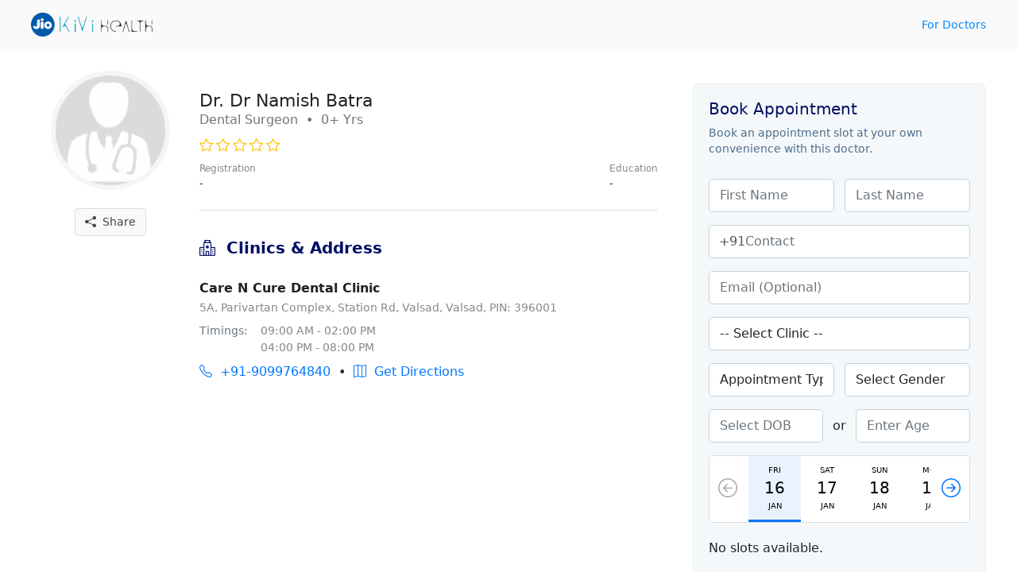

--- FILE ---
content_type: text/html; charset=UTF-8
request_url: https://kivihealth.com/iam/dr.namish.batra.21929
body_size: 13766
content:
<!DOCTYPE html>
<html>
<head>
    <meta charset="UTF-8">
    <meta name="viewport" content="width=device-width, initial-scale=1.0">
    <link href="https://cdn.kivihealth.com/bootstrap/5.1.3/css/bootstrap.min.css" rel="stylesheet">
    <link rel="stylesheet" href="https://cdn.kivihealth.com/bootstrap/icons/1.8.1/bootstrap-icons.css">

    <title>Dr. Namish Batra | Dental Surgeon</title>
    <script src="https://code.jquery.com/jquery-3.6.0.min.js" integrity="sha256-/xUj+3OJU5yExlq6GSYGSHk7tPXikynS7ogEvDej/m4=" crossorigin="anonymous"></script>
    
                        <link href="https://cdn.kivihealth.com/video.js/player/7.18.1/video-js.min.css" rel="stylesheet">
            <script src="https://cdn.kivihealth.com/video.js/player/7.18.1/video.min.js"></script>
            <script src="https://cdn.kivihealth.com/video.js/vhs/2.14.0/videojs-http-streaming.min.js"></script>
                
    <style type="text/css">
        body{
            font-size: 16px;
            cursor: default;
        }
        .row{
            margin: 0;
        }
        .flex-1{
            flex: 1;
        }
        .flex{
            display: flex;
            flex-direction: row;
            align-items: center;
        }
        .flex-start{
            display: flex;
            align-items: flex-start;
        }
        .inline-flex{
            display: inline-flex;
        }
        .justify-apart{
            justify-content: space-between;
        }
        .widemargin{
            max-width: 1240px;
            margin: auto;
            padding-left: 1.2em;
            padding-right: 1.2em;
        }
        .header{
            background: #fafafa;
            padding: 1em 0em;
            margin-bottom: 1.2em;
        }
        .link{
            text-decoration: none;
            color: #08f;
            font-size: 0.9em;
        }
        .text-xs{
            font-size: 0.8em;
            color: #888;
        }
        .text-sm{
            font-size: 0.9em;
            color: #888;
        }
        .pl-4{
            padding-left: 0.8em !important;
        }
        .ml-4{
            margin-left: 0.8em !important;
        }
        .text-link{
            text-decoration: none;
            color: #07f;
        }
        .overlay{
            position: fixed;
            top: 0;
            right: 0;
            bottom: 0;
            left: 0;
            background: #000b;
        }
        #loaderwrapper{
            display: flex;
            justify-content: center;
            align-items: center;
            z-index: 40;
            display: none;
        }
        #loaderwrapper .loaderbody{
            color: #fff;
        }
        .space-around{
            justify-content: space-around;
        }
        .position-relative{
            position: relative;
        }
        .input-group-box{
            position: relative;
        }
        .input-prefix{
            position: absolute;
            z-index: 11;
            height: 100%;
            display: flex;
            align-items: center;
            padding: 0 0.8em;
            color: #555;
        }
        .form-control.prefix{
            padding-left: 2.8em;
        }
        label{
            font-size: 0.9em;
            color: #222;
            font-weight: 500;
            margin-bottom: 2px;
        }
        .form-control{
            padding: 0.5em 0.8em;
            border-radius: 5px;
            border-color: #ddd;
        }

        button *{
            pointer-events: none;
        }

        .modal {
            background: #000a;
        }

        .disabled {
            color: #aaa !important;
        }

        .error-message {
            color: #ff0000;
            font-size: 14px;
            padding-top: 1em;
        }

        .has-error {
            border-color: #ff0000 !important;
        }

        .otp::-webkit-input-placeholder {
            text-align: center;
        }

        .otp:-moz-placeholder { /* Firefox 18- */
            text-align: center;  
        }

        .otp::-moz-placeholder {  /* Firefox 19+ */
            text-align: center;  
        }

        .otp:-ms-input-placeholder {  
            text-align: center; 
        }

        .spinner {
            width: 60px;
            height: 60px;
            display: inline-block;
            border: 3px solid #dddf00;
            border-top-color: transparent;
            border-bottom-color: transparent;
            border-radius: 50%;
            animation: spin 1s infinite;
        }

        .label-required:after {
            content:" *";
            color: red;
        }

        @keyframes spin {
            0% {
                transform: rotate(0);
            }
            50% {
                transform: rotate(180deg);
                border-top-color: #fcab41;
                border-bottom-color: #80ffdb;
                border-right-color: transparent;
                border-left-color: transparent;
            }
            100% {
                transform: rotate(360deg);
            }
        }

        input::-webkit-outer-spin-button,
        input::-webkit-inner-spin-button {
            -webkit-appearance: none;
            margin: 0;
        }

        /* Firefox */
        input[type=number] {
            -webkit-appearance: textfield;
            -moz-appearance: textfield;
            appearance: textfield;
        }

        ::-webkit-scrollbar {
            width: 3px;
            height: 3px;
        }

        /* Track */
        ::-webkit-scrollbar-track {
            background: #fff; 
        }
        
        /* Handle */
        ::-webkit-scrollbar-thumb {
            background: #ccc; 
        }

        /* Handle on hover */
        ::-webkit-scrollbar-thumb:hover {
            background: #888; 
        }
    </style>
</head>
<body>

<div class="header">
    <div class="flex justify-apart widemargin">
        <div>
            <a href="" > <img src="https://cdn.kivihealth.com/kivihealth/jiokivilogo.svg" /> </a>
        </div>
        <div>
            <a href="/doctors" class="link">For Doctors</a>
        </div>
    </div>
</div>

<div id="loaderwrapper" class="overlay">
    <div class="loaderbody text-center">
        <span class="spinner mb-2"></span>
        <p style="color: #bff5e6;" class="m-0">Please wait...</p>
    </div>
</div>

<style type="text/css">
    .profile-head{
        align-items: flex-start;
    }
    .doctor-avatar{
        border-radius: 100%;
    }
    .verifiedicon{
        height: 20px;
        display: inline-block;
        margin-left: 10px;
        position: absolute;
        top: 2px;
    }
    .avatar{
        display: inline-block;
        background-image: url('https://files.kivihealth.com/images/logos/doctor-profile.png');
        width: 150px;
        height: 150px;
        background-size: cover;
        border-radius: 100%;
        border: 6px solid #f5f5f5;
    }
    .profile-info{
        flex: 1;
        padding-left: 2em;
    }
    .metainfo{
        text-align: left;
    }
    .doctor-name{
        font-size: 1.4em;
        position: relative;
    }
    .profile-mom{
        font-size: 0.8em;
        justify-content: space-between;
    }
    .icon-rating{
        color: #ffbf00;
        font-size: 1.2em;
    }
    .icon-social{
        font-size: 2em;
        margin: 0 0.4em;
    }
    .ratings{
        align-items:center;
        font-size: 0.9em;
        color: #666;
    }
    .appt-btn{
        max-width: 575px;
        margin: auto;
    }
    .appt-btn .btn{
        width: 100%;
    }
    .share-profile{
        margin-top: 1em;
    }
    .share-profile .btn-light{
        color: #444;
        font-size: 14px;
        border: 1px solid #ddd;
    }
    .profile-videos, .profile-gallery{
        display: flex;
        overflow-x: auto;
        padding-bottom: 0.5em;
        padding-top: 0.5em;
    }
    .video-thumbnail-play{
        width: 104px;
        height: 142px;
        background-size: cover;
        margin-right: 12px;
        border-radius: 18px;
        border: 1px solid #ddd;
        background-color: #f4ecd6;
        display: flex;
        cursor: pointer;
    }
    .video-thumbnail-play i{
        margin: auto;
        color: #fff;
        text-shadow: 0pt 0pt 1pt #000;
        font-size: 2em;
    }
    .image-thumbnail{
        width: 100px;
        height: 100px;
        background-size: cover;
        margin-right: 16px;
        border-radius: 100%;
        border: 4px solid #f5f5f5;
        cursor: pointer;
    }
    .profile-section{
        padding: 1em 0
    }
    .section-title{
        color: #000f64;
        font-size: 20px;
        font-weight: 600;
        margin-bottom: 0;
    }
    #doctorprofilecard{
        border-bottom: 1px solid #ddd;
        margin-bottom: 1em;
    }

    .clinic-box, .experience-box, .education-box{
        border-bottom: 1px solid #ddd;
        padding: 1.5em 0;
    }
    .clinic-box:last-child, .experience-box:last-child, .education-box:last-child{
        border-bottom:0;
    }

    .clinics-title{
        font-weight: 600;
        margin-bottom: 2px;
        color: #222;
        text-transform: capitalize;
    }
    .btn-direction{
        height: 36px;
        width: 36px;
        font-size: 16px;
        border: 0;
        color: #07f;
        border-radius: 100%;
        background: #fff;
        border: 1px solid #07f;
        margin-right: 0.5em;
        margin-top: 0.4em;
    }

    .book-slot-box{
        padding: 1.5em 0 0 2em;
    }

    .share-wrapper{
        position: relative;
        display: inline-flex;
    }
    .share-options{
        background: #fff;
        border: 1px solid #e0e0e0;
        box-shadow: -1pt 1pt 6pt #ddd;
        border-radius: 5px;
        padding: 0;
        max-width: 130px;
        min-width: 110px;
        margin: auto;
        position: absolute;
        right: 0;
        top: 35px;
        display: none;
    }
    .share-item-mode{
        display: block;
        text-align: left;
        text-decoration: none;
        color: #555;
        font-size: 13px;
        border-bottom: 1px solid #eee;
        padding: 0.6em 0.8em;
        margin: 0;
        cursor: pointer;
    }
    .share-item-mode:hover{
        background: #fafafa;
        color: #07f;
    }

    @media (min-width: 768px) and (max-width: 991px ){
        .educationbox{
            padding-right: 2.5em;
        }
    }

    @media (max-width: 575px) {
        .doctor-info-box{
            padding-top: 0 !important;
        }
        .metainfo{
            text-align: center;
        }
        .profile-mom{
            margin: auto;
        }
        .ratings{
            text-align: center;
        }
        .educationbox{
            padding-right: 0em;
        }
        .doctor-info-box{
            padding: 0em;
        }
        .share-profile{
            position: absolute;
            right: 0em;
            top: -0.9em;
        }
    }

    </style>

<div class="row widemargin mb-4">
    <div class="col-12 col-sm-12 col-md-12 col-lg-7 col-xl-8 p-0 position-relative">
        <div class="row">
            <div class="doctor-avtar-box col-12 col-sm-4 col-md-3 col-lg-3 p-0 mb-2 pt-2 text-center">
                <div class="avatar doctoravtar"></div>
                                <div class="share-profile text-muted">
                    <div class="share-wrapper">
                        <button class="btn btn-light" id="shareprofile">
                            <i class="bi-share-fill"></i> &nbsp;Share
                        </button>
                        <div class="share-options">
                            <a class="share-item-mode" href="https://facebook.com/sharer/sharer.php?u=https://kivihealth.com/iam/dr.namish.batra.21929" target="_blank" rel="noopener">
                                <i class="bi-facebook text-primary"></i> &nbsp; Facebook
                            </a>
                            <a class="share-item-mode" href="https://twitter.com/intent/tweet?text=Dr. Namish Batra&url=https://kivihealth.com/iam/dr.namish.batra.21929" target="_blank" rel="noopener">
                                <i class="bi-twitter text-primary"></i> &nbsp; Twitter
                            </a>
                            <p class="share-item-mode" id="copysharelink">Copy link</p>
                        </div>
                    </div>
                </div>
            </div>
            <div class="doctor-info-box col-12 col-sm-8 col-md-9 col-lg-9 pt-3">
                <!-- Doctor Profile Card -->
                <div id="doctorprofilecard" class="profile-section">
                    <div class="metainfo">
                        <h1 class="doctor-name m-0">
                            Dr. Dr Namish Batra 
                                                    </h1>
                        <p class="text-muted mb-2">Dental Surgeon &nbsp;&bullet;&nbsp;  0+ Yrs</p>
                    </div>
                    <div class="ratings">
                                                                                                                                                
                                                            <i class="icon-rating bi-star"></i>
                            
                                                    
                                                            <i class="icon-rating bi-star"></i>
                            
                                                    
                                                            <i class="icon-rating bi-star"></i>
                            
                                                    
                                                            <i class="icon-rating bi-star"></i>
                            
                                                    
                                                            <i class="icon-rating bi-star"></i>
                            
                                                                                                </div>
                    
                    <div class="row">
                        <div class="col-sm-12 col-md-6 col-lg-12 flex profile-mom p-0 pt-2 mb-2">
                            <div>
                                <p class="text-sm m-0">Registration</p>
                                <p class="m-0">
                                                                            -
                                                                    </p>
                            </div>
                            <div class="educationbox">
                                <p class="text-sm m-0">Education</p>
                                <p class="m-0">
                                                                                                                                                    -
                                                                    </p>
                            </div>
                        </div>
                        <div class="col-sm-12 col-md-6 d-md-block d-lg-none pt-2 pb-2 appt-btn p-0">
                            <a class="btn btn-primary" href="/iam/dr.namish.batra.21929/bookslot" target="_blank">Book Appointment</a>
                        </div>
                    </div>
                </div>

                <!-- Doctor Videos -->
                
                <!-- Doctor Photos -->
                
                <!-- Doctor Clinics -->
                                                <div id="doctorclinics" class="profile-section">
                    <p class="section-title"><i class="bi-hospital"></i>&nbsp;  Clinics & Address</p>
                                                            <div class="clinic-box">
                        <p class="clinics-title">Care N Cure Dental Clinic</p>
                        <p class="m-0 text-sm">5A, Parivartan Complex, Station Rd, Valsad, Valsad, PIN: 396001</p>
                        <div class="flex-start mt-2 text-sm">
                            <p class="m-0 text-muted">Timings: &nbsp; &nbsp; </p>
                            <div>
                                                                <p class="m-0">09:00 AM - 02:00 PM</p>
                                                                                                <p class="m-0">04:00 PM - 08:00 PM</p>
                                                            </div>
                        </div>
                        <div class="flex mt-2">
                                                        <a href="tel:+91-9099764840" class="m-0 text-link"><i class="bi-telephone"></i>&nbsp; +91-9099764840</a>
                            &nbsp; &bullet; &nbsp;
                                                                                                                                                                            <a id="direction_814" href="https://www.google.com/maps/dir/?api=1&destination=20.6103387,72.9293395" class="m-0 text-link" target="_blank"><i class="bi-map"></i>&nbsp; Get Directions</a>
                        </div>
                    </div>
                                    </div>
                
                <!-- Doctor Experiences -->
                
                <!-- Doctor Education -->
                            </div>
        </div>
    </div>
    <div class="d-none d-lg-block col-lg-5 col-xl-4 book-slot-box">
        

                                                    
<style>
.childmargin{
    padding: 0!important;
}
#profilecardbook .doctor-avatar{
    border-radius: 100%;
}
#profilecardbook .verifiedicon{
    height: 16px;
    display: inline-block;
    margin-left: 10px;
    position: absolute;
    top: 2px;
}
#profilecardbook .avatar{
    display: inline-block;
    background-image: url('https://files.kivihealth.com/images/logos/doctor-profile.png');
    width: 54px;
    height: 54px;
    background-size: cover;
    border-radius: 100%;
    margin-right: 1em;
}
#profilecardbook .profile-info{
    flex: 1;
    padding-left: 2em;
}
#profilecardbook .metainfo{
    display: flex;
    align-items: center;
    padding-bottom: 1.2em;
}
#profilecardbook .doctor-name{
    font-size: 1.1em;
    position: relative;
}
#book-appointment-wrapper{
    background: #f5f8fa;
    padding: 0em;
    border: 1px solid #e7eff4;
    border-radius: 0.5em;
    position: sticky;
    top: 1.6em;
    overflow: hidden;
}
.cardhead{
    color: #001064;
    padding: 1.2em;
}
.cardhead-tagline{
    font-size: 0.85em;
    color: #4b6f8d;
}
.cardbody{
    padding: 1.2em;
}
.cardbody .form-control{
    border-color: #c5d1d9;
}
.form-field {
    padding: 0.5em 0;
}
.slot-list-head{
    width: 100%;
    display: inline-flex;
    justify-content: space-between;
    align-items: center;
    background: #fff;
    border-radius: 4px;
    border: 1px solid #ddd;
}
#slot-date-list{
    width: 70%;
    overflow: hidden;
}
#slot-date-list .slider{
    display: inline-flex;
    justify-content: space-around;
    align-items: center;
}
.btn-slide-slot{
    border: 0;
    padding: 10px;
    font-size: 1.5em;
    background: none;
    color: #07f;
    width: 14%;
}
.btn-slotdate{
    flex-direction: column;
    display: inline-flex;
    align-items: center;
    font-size: 10px;
    padding: 1em 2em;
    border: 0;
    border-bottom: 3px solid #fff;
    background: #fff;
}
.btn-slotdate.active{
    border-bottom: 3px solid #07f;
    background: #e9f3ff;
}
.btn-slotdate span:nth-child(2){
    font-size: 2em;
}
.categorytimelist{
    margin-left: -5px;
}
.btntimeslot {
    border: 0;
    background: #fff;
    border: 1px solid #ddd;
    width: 90px;
    height: 36px;
    margin: 5px;
    border-radius: 2px;
    font-size: 14px;
}
.btntimeslot.active{
    border: 1px solid #07f;
    background: #e9f3ff;
}
.form-control{
    margin: 0.5em 0;
    display: inline-block;
}

.inforow{
    display: flex;
    align-items: center;
    padding: 5px 0;
    font-size: 13px;
}
.inforow p{
    margin: 0;
}
.inforow div{
    flex: 1;
}
.inforow p:first-child{
    color: #777;
    margin: 0;
    font-size: 12px;
}
#resend-otp-timer{
    display: none;
}
.otp-input{
    border: 1px solid #ccc;
    width: 20%;
    height: 42px;
    border-radius: 3px;
    appearance: none;
    text-align: center;
    font-size: 1.2em;
}
.paymode-btn{
    border: 1px solid #ddd;
    padding: 0.6em;
    border-radius: 4px;
    background: #fafafa;
}

.paymode-btn.active{
    border: 1px solid #07f;
    background: #e9f3ff;
}

</style>

<div class=" childmargin  mb-4">
    
    <div id="book-appointment-wrapper">
        <div class="cardhead">
            <h2 class="h5">Book Appointment</h2>
            <p class="cardhead-tagline m-0">Book an appointment slot at your own convenience with this doctor.</p>
        </div>
        <div class="cardbody pt-0">
            <div id="formpartone">
                <div class="flex justify-apart">
                    <input type="text" placeholder="First Name" class="form-control" id="first_name" />
                    <input type="text" placeholder="Last Name" class="form-control ml-4" id="last_name" />
                </div>
                <div class="flex input-group-box">
                    <span class="input-prefix"> +91 </span>
                    <input type="text" placeholder="Contact" class="form-control prefix" id="contact" />
                </div>
                
                <input type="text" placeholder="Email (Optional)" class="form-control" id="email" />
                <select class="form-control" placeholder="Clinic" id="clinic">
                    <option value="">-- Select Clinic --</option>
                                                                        <option value="814">Care N Cure Dental Clinic, 5A, Parivartan Complex, Station Rd, Valsad, Valsad</option>
                                                            </select>

                <div class="flex justify-apart">                    
                    <select class="form-control" id="appointment_type">
                        <option value="">Appointment Type</option>
                        <option value="In-Clinic">In-Clinic</option>
                        <option value="Online">Online</option>
                    </select>
                    <select class="form-control ml-4" id="gender">
                        <option value="">Select Gender</option>
                        <option value="1">Male</option>
                        <option value="0">Female</option>
                    </select>                   
                </div>

                <div class="flex justify-apart">
                    <input type="text" placeholder="Select DOB" class="form-control" id="dob" onfocus="(this.type='date')" onmouseenter="(this.type='date')" onblur="(this.value == '' ? this.type='text' : this.type='date')" onmouseout="(this.value == '' ? this.type='text' : this.type='date')" /><span style="padding-left:12px;">or</span>
                    <input type="number" placeholder="Enter Age" class="form-control  ml-4" id="age" />
                </div>

                <div class="form-field slot-list">
                    <div class="slot-list-head">
                        <button class="btn-slide-slot disabled" id="previous_date" disabled="disabled"><i class="bi-arrow-left-circle"></i></button>
                        <div id="slot-date-list">
                            <div class="slider">
                                                                                                                                            <button class="btn-slotdate active visible" data-date="16/01/2026" data-day="Friday" data-formatted-date="Jan 16">
                                        <span>FRI</span>
                                        <span>16</span>
                                        <span>JAN</span>
                                    </button>
                                                                                                                                            <button class="btn-slotdate visible" data-date="17/01/2026" data-day="Saturday" data-formatted-date="Jan 17">
                                        <span>SAT</span>
                                        <span>17</span>
                                        <span>JAN</span>
                                    </button>
                                                                                                                                            <button class="btn-slotdate visible" data-date="18/01/2026" data-day="Sunday" data-formatted-date="Jan 18">
                                        <span>SUN</span>
                                        <span>18</span>
                                        <span>JAN</span>
                                    </button>
                                                                                                                                            <button class="btn-slotdate visible" data-date="19/01/2026" data-day="Monday" data-formatted-date="Jan 19">
                                        <span>MON</span>
                                        <span>19</span>
                                        <span>JAN</span>
                                    </button>
                                                                                                                                            <button class="btn-slotdate" data-date="20/01/2026" data-day="Tuesday" data-formatted-date="Jan 20">
                                        <span>TUE</span>
                                        <span>20</span>
                                        <span>JAN</span>
                                    </button>
                                                                                                                                            <button class="btn-slotdate" data-date="21/01/2026" data-day="Wednesday" data-formatted-date="Jan 21">
                                        <span>WED</span>
                                        <span>21</span>
                                        <span>JAN</span>
                                    </button>
                                                                                                                                            <button class="btn-slotdate" data-date="22/01/2026" data-day="Thursday" data-formatted-date="Jan 22">
                                        <span>THU</span>
                                        <span>22</span>
                                        <span>JAN</span>
                                    </button>
                                                                                                                                            <button class="btn-slotdate" data-date="23/01/2026" data-day="Friday" data-formatted-date="Jan 23">
                                        <span>FRI</span>
                                        <span>23</span>
                                        <span>JAN</span>
                                    </button>
                                                                                                                                            <button class="btn-slotdate" data-date="24/01/2026" data-day="Saturday" data-formatted-date="Jan 24">
                                        <span>SAT</span>
                                        <span>24</span>
                                        <span>JAN</span>
                                    </button>
                                                                                                                                            <button class="btn-slotdate" data-date="25/01/2026" data-day="Sunday" data-formatted-date="Jan 25">
                                        <span>SUN</span>
                                        <span>25</span>
                                        <span>JAN</span>
                                    </button>
                                                                                                                                            <button class="btn-slotdate" data-date="26/01/2026" data-day="Monday" data-formatted-date="Jan 26">
                                        <span>MON</span>
                                        <span>26</span>
                                        <span>JAN</span>
                                    </button>
                                                                                                                                            <button class="btn-slotdate" data-date="27/01/2026" data-day="Tuesday" data-formatted-date="Jan 27">
                                        <span>TUE</span>
                                        <span>27</span>
                                        <span>JAN</span>
                                    </button>
                                                                                                                                            <button class="btn-slotdate" data-date="28/01/2026" data-day="Wednesday" data-formatted-date="Jan 28">
                                        <span>WED</span>
                                        <span>28</span>
                                        <span>JAN</span>
                                    </button>
                                                                                                                                            <button class="btn-slotdate" data-date="29/01/2026" data-day="Thursday" data-formatted-date="Jan 29">
                                        <span>THU</span>
                                        <span>29</span>
                                        <span>JAN</span>
                                    </button>
                                                                                                                                            <button class="btn-slotdate" data-date="30/01/2026" data-day="Friday" data-formatted-date="Jan 30">
                                        <span>FRI</span>
                                        <span>30</span>
                                        <span>JAN</span>
                                    </button>
                                                                                                                                            <button class="btn-slotdate" data-date="31/01/2026" data-day="Saturday" data-formatted-date="Jan 31">
                                        <span>SAT</span>
                                        <span>31</span>
                                        <span>JAN</span>
                                    </button>
                                                                                                                                            <button class="btn-slotdate" data-date="01/02/2026" data-day="Sunday" data-formatted-date="Feb 01">
                                        <span>SUN</span>
                                        <span>01</span>
                                        <span>FEB</span>
                                    </button>
                                                                                                                                            <button class="btn-slotdate" data-date="02/02/2026" data-day="Monday" data-formatted-date="Feb 02">
                                        <span>MON</span>
                                        <span>02</span>
                                        <span>FEB</span>
                                    </button>
                                                                                                                                            <button class="btn-slotdate" data-date="03/02/2026" data-day="Tuesday" data-formatted-date="Feb 03">
                                        <span>TUE</span>
                                        <span>03</span>
                                        <span>FEB</span>
                                    </button>
                                                                                                                                            <button class="btn-slotdate" data-date="04/02/2026" data-day="Wednesday" data-formatted-date="Feb 04">
                                        <span>WED</span>
                                        <span>04</span>
                                        <span>FEB</span>
                                    </button>
                                                                                                                                            <button class="btn-slotdate" data-date="05/02/2026" data-day="Thursday" data-formatted-date="Feb 05">
                                        <span>THU</span>
                                        <span>05</span>
                                        <span>FEB</span>
                                    </button>
                                                                                                                                            <button class="btn-slotdate" data-date="06/02/2026" data-day="Friday" data-formatted-date="Feb 06">
                                        <span>FRI</span>
                                        <span>06</span>
                                        <span>FEB</span>
                                    </button>
                                                                                                                                            <button class="btn-slotdate" data-date="07/02/2026" data-day="Saturday" data-formatted-date="Feb 07">
                                        <span>SAT</span>
                                        <span>07</span>
                                        <span>FEB</span>
                                    </button>
                                                                                                                                            <button class="btn-slotdate" data-date="08/02/2026" data-day="Sunday" data-formatted-date="Feb 08">
                                        <span>SUN</span>
                                        <span>08</span>
                                        <span>FEB</span>
                                    </button>
                                                                                                                                            <button class="btn-slotdate" data-date="09/02/2026" data-day="Monday" data-formatted-date="Feb 09">
                                        <span>MON</span>
                                        <span>09</span>
                                        <span>FEB</span>
                                    </button>
                                                                                                                                            <button class="btn-slotdate" data-date="10/02/2026" data-day="Tuesday" data-formatted-date="Feb 10">
                                        <span>TUE</span>
                                        <span>10</span>
                                        <span>FEB</span>
                                    </button>
                                                                                                                                            <button class="btn-slotdate" data-date="11/02/2026" data-day="Wednesday" data-formatted-date="Feb 11">
                                        <span>WED</span>
                                        <span>11</span>
                                        <span>FEB</span>
                                    </button>
                                                                                                                                            <button class="btn-slotdate" data-date="12/02/2026" data-day="Thursday" data-formatted-date="Feb 12">
                                        <span>THU</span>
                                        <span>12</span>
                                        <span>FEB</span>
                                    </button>
                                                                                                                                            <button class="btn-slotdate" data-date="13/02/2026" data-day="Friday" data-formatted-date="Feb 13">
                                        <span>FRI</span>
                                        <span>13</span>
                                        <span>FEB</span>
                                    </button>
                                                                                                                                            <button class="btn-slotdate" data-date="14/02/2026" data-day="Saturday" data-formatted-date="Feb 14">
                                        <span>SAT</span>
                                        <span>14</span>
                                        <span>FEB</span>
                                    </button>
                                                                                                                                            <button class="btn-slotdate" data-date="15/02/2026" data-day="Sunday" data-formatted-date="Feb 15">
                                        <span>SUN</span>
                                        <span>15</span>
                                        <span>FEB</span>
                                    </button>
                                                                                                                                            <button class="btn-slotdate" data-date="16/02/2026" data-day="Monday" data-formatted-date="Feb 16">
                                        <span>MON</span>
                                        <span>16</span>
                                        <span>FEB</span>
                                    </button>
                                                                                                                                            <button class="btn-slotdate" data-date="17/02/2026" data-day="Tuesday" data-formatted-date="Feb 17">
                                        <span>TUE</span>
                                        <span>17</span>
                                        <span>FEB</span>
                                    </button>
                                                                                                                                            <button class="btn-slotdate" data-date="18/02/2026" data-day="Wednesday" data-formatted-date="Feb 18">
                                        <span>WED</span>
                                        <span>18</span>
                                        <span>FEB</span>
                                    </button>
                                                                                                                                            <button class="btn-slotdate" data-date="19/02/2026" data-day="Thursday" data-formatted-date="Feb 19">
                                        <span>THU</span>
                                        <span>19</span>
                                        <span>FEB</span>
                                    </button>
                                                                                                                                            <button class="btn-slotdate" data-date="20/02/2026" data-day="Friday" data-formatted-date="Feb 20">
                                        <span>FRI</span>
                                        <span>20</span>
                                        <span>FEB</span>
                                    </button>
                                                                                                                                            <button class="btn-slotdate" data-date="21/02/2026" data-day="Saturday" data-formatted-date="Feb 21">
                                        <span>SAT</span>
                                        <span>21</span>
                                        <span>FEB</span>
                                    </button>
                                                                                                                                            <button class="btn-slotdate" data-date="22/02/2026" data-day="Sunday" data-formatted-date="Feb 22">
                                        <span>SUN</span>
                                        <span>22</span>
                                        <span>FEB</span>
                                    </button>
                                                                                                                                            <button class="btn-slotdate" data-date="23/02/2026" data-day="Monday" data-formatted-date="Feb 23">
                                        <span>MON</span>
                                        <span>23</span>
                                        <span>FEB</span>
                                    </button>
                                                                                                                                            <button class="btn-slotdate" data-date="24/02/2026" data-day="Tuesday" data-formatted-date="Feb 24">
                                        <span>TUE</span>
                                        <span>24</span>
                                        <span>FEB</span>
                                    </button>
                                                                                                                                            <button class="btn-slotdate" data-date="25/02/2026" data-day="Wednesday" data-formatted-date="Feb 25">
                                        <span>WED</span>
                                        <span>25</span>
                                        <span>FEB</span>
                                    </button>
                                                                                                                                            <button class="btn-slotdate" data-date="26/02/2026" data-day="Thursday" data-formatted-date="Feb 26">
                                        <span>THU</span>
                                        <span>26</span>
                                        <span>FEB</span>
                                    </button>
                                                                                                                                            <button class="btn-slotdate" data-date="27/02/2026" data-day="Friday" data-formatted-date="Feb 27">
                                        <span>FRI</span>
                                        <span>27</span>
                                        <span>FEB</span>
                                    </button>
                                                                                                                                            <button class="btn-slotdate" data-date="28/02/2026" data-day="Saturday" data-formatted-date="Feb 28">
                                        <span>SAT</span>
                                        <span>28</span>
                                        <span>FEB</span>
                                    </button>
                                                                                                                                            <button class="btn-slotdate" data-date="01/03/2026" data-day="Sunday" data-formatted-date="Mar 01">
                                        <span>SUN</span>
                                        <span>01</span>
                                        <span>MAR</span>
                                    </button>
                                                                                                                                            <button class="btn-slotdate" data-date="02/03/2026" data-day="Monday" data-formatted-date="Mar 02">
                                        <span>MON</span>
                                        <span>02</span>
                                        <span>MAR</span>
                                    </button>
                                                                                                                                            <button class="btn-slotdate" data-date="03/03/2026" data-day="Tuesday" data-formatted-date="Mar 03">
                                        <span>TUE</span>
                                        <span>03</span>
                                        <span>MAR</span>
                                    </button>
                                                                                                                                            <button class="btn-slotdate" data-date="04/03/2026" data-day="Wednesday" data-formatted-date="Mar 04">
                                        <span>WED</span>
                                        <span>04</span>
                                        <span>MAR</span>
                                    </button>
                                                                                                                                            <button class="btn-slotdate" data-date="05/03/2026" data-day="Thursday" data-formatted-date="Mar 05">
                                        <span>THU</span>
                                        <span>05</span>
                                        <span>MAR</span>
                                    </button>
                                                                                                                                            <button class="btn-slotdate" data-date="06/03/2026" data-day="Friday" data-formatted-date="Mar 06">
                                        <span>FRI</span>
                                        <span>06</span>
                                        <span>MAR</span>
                                    </button>
                                                                                                                                            <button class="btn-slotdate" data-date="07/03/2026" data-day="Saturday" data-formatted-date="Mar 07">
                                        <span>SAT</span>
                                        <span>07</span>
                                        <span>MAR</span>
                                    </button>
                                                                                                                                            <button class="btn-slotdate" data-date="08/03/2026" data-day="Sunday" data-formatted-date="Mar 08">
                                        <span>SUN</span>
                                        <span>08</span>
                                        <span>MAR</span>
                                    </button>
                                                                                                                                            <button class="btn-slotdate" data-date="09/03/2026" data-day="Monday" data-formatted-date="Mar 09">
                                        <span>MON</span>
                                        <span>09</span>
                                        <span>MAR</span>
                                    </button>
                                                                                                                                            <button class="btn-slotdate" data-date="10/03/2026" data-day="Tuesday" data-formatted-date="Mar 10">
                                        <span>TUE</span>
                                        <span>10</span>
                                        <span>MAR</span>
                                    </button>
                                                                                                                                            <button class="btn-slotdate" data-date="11/03/2026" data-day="Wednesday" data-formatted-date="Mar 11">
                                        <span>WED</span>
                                        <span>11</span>
                                        <span>MAR</span>
                                    </button>
                                                                                                                                            <button class="btn-slotdate" data-date="12/03/2026" data-day="Thursday" data-formatted-date="Mar 12">
                                        <span>THU</span>
                                        <span>12</span>
                                        <span>MAR</span>
                                    </button>
                                                                                                                                            <button class="btn-slotdate" data-date="13/03/2026" data-day="Friday" data-formatted-date="Mar 13">
                                        <span>FRI</span>
                                        <span>13</span>
                                        <span>MAR</span>
                                    </button>
                                                                                                                                            <button class="btn-slotdate" data-date="14/03/2026" data-day="Saturday" data-formatted-date="Mar 14">
                                        <span>SAT</span>
                                        <span>14</span>
                                        <span>MAR</span>
                                    </button>
                                                                                                                                            <button class="btn-slotdate" data-date="15/03/2026" data-day="Sunday" data-formatted-date="Mar 15">
                                        <span>SUN</span>
                                        <span>15</span>
                                        <span>MAR</span>
                                    </button>
                                                                                                                                            <button class="btn-slotdate" data-date="16/03/2026" data-day="Monday" data-formatted-date="Mar 16">
                                        <span>MON</span>
                                        <span>16</span>
                                        <span>MAR</span>
                                    </button>
                                                                                                                                            <button class="btn-slotdate" data-date="17/03/2026" data-day="Tuesday" data-formatted-date="Mar 17">
                                        <span>TUE</span>
                                        <span>17</span>
                                        <span>MAR</span>
                                    </button>
                                                                                                                                            <button class="btn-slotdate" data-date="18/03/2026" data-day="Wednesday" data-formatted-date="Mar 18">
                                        <span>WED</span>
                                        <span>18</span>
                                        <span>MAR</span>
                                    </button>
                                                                                                                                            <button class="btn-slotdate" data-date="19/03/2026" data-day="Thursday" data-formatted-date="Mar 19">
                                        <span>THU</span>
                                        <span>19</span>
                                        <span>MAR</span>
                                    </button>
                                                                                                                                            <button class="btn-slotdate" data-date="20/03/2026" data-day="Friday" data-formatted-date="Mar 20">
                                        <span>FRI</span>
                                        <span>20</span>
                                        <span>MAR</span>
                                    </button>
                                                                                                                                            <button class="btn-slotdate" data-date="21/03/2026" data-day="Saturday" data-formatted-date="Mar 21">
                                        <span>SAT</span>
                                        <span>21</span>
                                        <span>MAR</span>
                                    </button>
                                                                                                                                            <button class="btn-slotdate" data-date="22/03/2026" data-day="Sunday" data-formatted-date="Mar 22">
                                        <span>SUN</span>
                                        <span>22</span>
                                        <span>MAR</span>
                                    </button>
                                                                                                                                            <button class="btn-slotdate" data-date="23/03/2026" data-day="Monday" data-formatted-date="Mar 23">
                                        <span>MON</span>
                                        <span>23</span>
                                        <span>MAR</span>
                                    </button>
                                                                                                                                            <button class="btn-slotdate" data-date="24/03/2026" data-day="Tuesday" data-formatted-date="Mar 24">
                                        <span>TUE</span>
                                        <span>24</span>
                                        <span>MAR</span>
                                    </button>
                                                                                                                                            <button class="btn-slotdate" data-date="25/03/2026" data-day="Wednesday" data-formatted-date="Mar 25">
                                        <span>WED</span>
                                        <span>25</span>
                                        <span>MAR</span>
                                    </button>
                                                                                                                                            <button class="btn-slotdate" data-date="26/03/2026" data-day="Thursday" data-formatted-date="Mar 26">
                                        <span>THU</span>
                                        <span>26</span>
                                        <span>MAR</span>
                                    </button>
                                                                                                                                            <button class="btn-slotdate" data-date="27/03/2026" data-day="Friday" data-formatted-date="Mar 27">
                                        <span>FRI</span>
                                        <span>27</span>
                                        <span>MAR</span>
                                    </button>
                                                                                                                                            <button class="btn-slotdate" data-date="28/03/2026" data-day="Saturday" data-formatted-date="Mar 28">
                                        <span>SAT</span>
                                        <span>28</span>
                                        <span>MAR</span>
                                    </button>
                                                                                                                                            <button class="btn-slotdate" data-date="29/03/2026" data-day="Sunday" data-formatted-date="Mar 29">
                                        <span>SUN</span>
                                        <span>29</span>
                                        <span>MAR</span>
                                    </button>
                                                                                                                                            <button class="btn-slotdate" data-date="30/03/2026" data-day="Monday" data-formatted-date="Mar 30">
                                        <span>MON</span>
                                        <span>30</span>
                                        <span>MAR</span>
                                    </button>
                                                                                                                                            <button class="btn-slotdate" data-date="31/03/2026" data-day="Tuesday" data-formatted-date="Mar 31">
                                        <span>TUE</span>
                                        <span>31</span>
                                        <span>MAR</span>
                                    </button>
                                                                                                                                            <button class="btn-slotdate" data-date="01/04/2026" data-day="Wednesday" data-formatted-date="Apr 01">
                                        <span>WED</span>
                                        <span>01</span>
                                        <span>APR</span>
                                    </button>
                                                                                                                                            <button class="btn-slotdate" data-date="02/04/2026" data-day="Thursday" data-formatted-date="Apr 02">
                                        <span>THU</span>
                                        <span>02</span>
                                        <span>APR</span>
                                    </button>
                                                                                                                                            <button class="btn-slotdate" data-date="03/04/2026" data-day="Friday" data-formatted-date="Apr 03">
                                        <span>FRI</span>
                                        <span>03</span>
                                        <span>APR</span>
                                    </button>
                                                                                                                                            <button class="btn-slotdate" data-date="04/04/2026" data-day="Saturday" data-formatted-date="Apr 04">
                                        <span>SAT</span>
                                        <span>04</span>
                                        <span>APR</span>
                                    </button>
                                                                                                                                            <button class="btn-slotdate" data-date="05/04/2026" data-day="Sunday" data-formatted-date="Apr 05">
                                        <span>SUN</span>
                                        <span>05</span>
                                        <span>APR</span>
                                    </button>
                                                                                                                                            <button class="btn-slotdate" data-date="06/04/2026" data-day="Monday" data-formatted-date="Apr 06">
                                        <span>MON</span>
                                        <span>06</span>
                                        <span>APR</span>
                                    </button>
                                                                                                                                            <button class="btn-slotdate" data-date="07/04/2026" data-day="Tuesday" data-formatted-date="Apr 07">
                                        <span>TUE</span>
                                        <span>07</span>
                                        <span>APR</span>
                                    </button>
                                                                                                                                            <button class="btn-slotdate" data-date="08/04/2026" data-day="Wednesday" data-formatted-date="Apr 08">
                                        <span>WED</span>
                                        <span>08</span>
                                        <span>APR</span>
                                    </button>
                                                                                                                                            <button class="btn-slotdate" data-date="09/04/2026" data-day="Thursday" data-formatted-date="Apr 09">
                                        <span>THU</span>
                                        <span>09</span>
                                        <span>APR</span>
                                    </button>
                                                                                                                                            <button class="btn-slotdate" data-date="10/04/2026" data-day="Friday" data-formatted-date="Apr 10">
                                        <span>FRI</span>
                                        <span>10</span>
                                        <span>APR</span>
                                    </button>
                                                                                                                                            <button class="btn-slotdate" data-date="11/04/2026" data-day="Saturday" data-formatted-date="Apr 11">
                                        <span>SAT</span>
                                        <span>11</span>
                                        <span>APR</span>
                                    </button>
                                                                                                                                            <button class="btn-slotdate" data-date="12/04/2026" data-day="Sunday" data-formatted-date="Apr 12">
                                        <span>SUN</span>
                                        <span>12</span>
                                        <span>APR</span>
                                    </button>
                                                                                                                                            <button class="btn-slotdate" data-date="13/04/2026" data-day="Monday" data-formatted-date="Apr 13">
                                        <span>MON</span>
                                        <span>13</span>
                                        <span>APR</span>
                                    </button>
                                                                                                                                            <button class="btn-slotdate" data-date="14/04/2026" data-day="Tuesday" data-formatted-date="Apr 14">
                                        <span>TUE</span>
                                        <span>14</span>
                                        <span>APR</span>
                                    </button>
                                                                                                                                            <button class="btn-slotdate" data-date="15/04/2026" data-day="Wednesday" data-formatted-date="Apr 15">
                                        <span>WED</span>
                                        <span>15</span>
                                        <span>APR</span>
                                    </button>
                                                            </div>
                        </div>
                        <button class="btn-slide-slot" id="next_date"><i class="bi-arrow-right-circle"></i></button>
                    </div>
                    <div class="slot-list-body pt-3 notranslate">
                        <p class="slot-error text-sm text-danger mb-1"></p>
                        <p class="text-sm mb-2 mt-2 d-none" id="morning_label"><i class="bi-sunrise"></i> Morning</p>
                        <div class="categorytimelist" id="morning_slots"></div>

                        <p class="text-sm mb-2 mt-2 d-none" id="afternoon_label"><i class="bi-sun"></i> Afternoon</p>
                        <div class="categorytimelist" id="afternoon_slots"></div>

                        <p class="text-sm mb-2 mt-2 d-none" id="evening_label"><i class="bi-moon"></i> Evening</p>
                        <div class="categorytimelist" id="evening_slots"></div>

                        <span class="" id="no_slots">No slots available.</span>
                    </div>
                </div>

                <div class="text-center pt-3" style="max-width: 240px; margin: auto;">
                    <div class="flex justify-apart mb-1">
                        <p class="m-0 text-sm">OTP Verification</p>
                        <button class="btn btn-link btn-sm p-0 text-link" id="btn-resend-otp">Get OTP</button>
                        <p class="m-0 text-sm" id="resend-otp-timer">30 sec</p>
                    </div>
                    <div class="flex justify-apart">
                        <input type="number" min="0" max="9" placeholder="0" data-index="1" id="fotp1" class="otp otp-input" />
                        <input type="number" min="0" max="9" placeholder="0" data-index="2" id="fotp2" class="otp otp-input" />
                        <input type="number" min="0" max="9" placeholder="0" data-index="3" id="fotp3" class="otp otp-input" />
                        <input type="number" min="0" max="9" placeholder="0" data-index="4" id="fotp4" class="otp otp-input" />
                    </div>
                    <div class="error-message" id="otp_error"></div>
                </div>

                <div class="error-message" id="part_one_error"></div>
                <button class="btn btn-primary w-100 mt-4" id="continue">Continue</button>
            </div>

            <div id="formparttwo" class="d-none">
                <div class="flex justify-apart mb-2">
                    <p class="text-sm text-black m-0">Details</p>
                    <button class="btn btn-link text-link btn-sm p-0" id="updateformbtn"><i class="bi-pencil"></i> Change</button>
                </div>
                <div class="inforow">
                    <div>
                        <p>Name</p>
                        <p id="info_name"></p>
                    </div>
                    <div>
                        <p>Mobile</p>
                        <p id="info_contact"></p>
                    </div>
                </div>
                <div class="inforow">
                    <div>
                        <p>Email</p>
                        <p id="info_email"></p>
                    </div>
                    <div>
                        <p>Appointment Time</p>
                        <p id="info_appointment_time"></p>
                    </div>
                </div>
                <div class="inforow">
                    <div>
                        <p>Gender</p>
                        <p id="info_gender"></p>
                    </div>
                    <div>
                        <p>Date of Birth</p>
                        <p id="info_dob"></p>
                    </div>
                    <div>
                        <p>Age</p>
                        <p id="info_age"></p>
                    </div>
                </div>
                <div class="inforow">
                    <div>
                        <p>Clinic</p>
                        <p id="info_clinic"></p>
                    </div>
                    <div>
                        <p>Appointment Type</p>
                        <p id="info_appointment_type"></p>
                    </div>
                </div>

                <div class="flex pt-4 d-none">
                                                                <button class="flex flex-1 ml-4 paymode-btn">
                            <input type="radio" name="paymode" value="0" checked="checked" />
                            <p class="m-0"> &nbsp; Pay Later</p>
                        </button>
                                    </div>

                <div class="error-message" id="part_two_error"></div>

                <div class="flex justify-apart pt-3 border-top mt-2">
                    <div>
                        <p class="text-xs m-0" id="payment_text">Pay at clinic</p>
                        <p class="m-0 h6 d-none" id="payment_amount"></p>
                        <p class="m-0 h6" id="payment_final_amount"></p>
                    </div>
                    <input type="hidden" id="paymentrequestid" name="paymentrequestid">
                    <button class="btn btn-primary w-50" id="book_appointment">Book Appointment</button>
                </div>
            </div>
        </div>
    </div>

    <!-- Modal -->
    <div class="modal fade" id="payment_modal" tabindex="-1" aria-labelledby="payment_modal_label" aria-hidden="true">
        <div class="modal-dialog">
            <div class="modal-content">
                <div class="modal-body p-4">
                    <div class="text-center text-success pt-3 pb-3 mb-3 border-bottom">
                        <i class="bi-check-circle display-6"></i>
                        <p class="h5 text-success mt-2 mb-1">Success</p>
                        <p class="m-0 text-sm">Your appointment has been booked successfully.</p>
                    </div>
                    <div class="flex justify-apart pt-2 pb-2 border-bottom">
                        <p class="m-0 text-xs"><i class="bi-person"></i> Patient</p>
                        <p id="patient_name" class="m-0 text-xs text-black"></p>
                    </div>
                    <div class="flex justify-apart pt-2 pb-2 border-bottom">
                        <p class="m-0 text-xs"><i class="bi-calendar-date"></i> Date</p>
                        <p id="appointment_time" class="m-0 text-xs text-black"></p>
                    </div>
                    <div class="flex justify-apart pt-2 pb-2 border-bottom">
                        <p class="m-0 text-xs"><i class="bi-person-heart"></i> Doctor</p>
                        <p id="doctor_name" class="m-0 text-xs text-black"></p>
                    </div>
                    <div class="pt-2 pb-4">
                        <p class="m-0 text-xs"><i class="bi-hospital"></i> Clinic</p>
                        <p id="clinic_name" class="text-xs m-0 text-black"></p>
                    </div>

                    <div class="text-center mt-2">
                        <button type="button" class="btn btn-light" data-bs-dismiss="modal">Okay</button>
                    </div>
                </div>
            </div>
        </div>
    </div>
</div>

<script src="https://cdn.kivihealth.com/bootstrap/5.1.3/js/bootstrap.min.js"></script>
<script src="https://checkout.razorpay.com/v1/checkout.js"></script>
<script type="text/javascript">

    function startotptimer(){
        var start = 30;
        $('#resend-otp-timer').show();
        $('#btn-resend-otp').hide();

        const showtimer = setInterval(function () {
            if(start < 2){
                clearInterval(showtimer);
                $('#resend-otp-timer').hide();
                $('#btn-resend-otp').show();
            }
            $('#resend-otp-timer').html(--start+' sec');
        }, 1000);
    }

    function showLoader() {
        $("#loaderwrapper").css("display", "flex");
    }

    function hideLoader() {
        $("#loaderwrapper").hide();
    }

    $(".paymode-btn").click(function(el){
        el.target.children[0].checked = true;
        $('.paymode-btn').removeClass('active');
        $(this).addClass('active');

        if ($(this).find("input[name=paymode]:checked").val() == 1) {
            $("#payment_final_amount").removeClass("d-none");
            $("#payment_amount").addClass("d-none");
            $("#payment_text").text("Payable");
        } else {
            $("#payment_text").text("Pay at clinic");
            $("#payment_amount").removeClass("d-none");
            $("#payment_final_amount").addClass("d-none");
        }
    })

    $(".otp-input").keyup(function(el){
        var otpindex = parseInt($(this).attr('data-index'));
        var nextindex = otpindex+1;
        var backindex = otpindex-1;

        var keyCode = (el.which)?el.which:el.keyCode;
        var keyChar = String.fromCharCode(el.which);

        if(keyCode == 8 && backindex > 0){
            $(this).val('');
            $('#fotp'+backindex).focus();
        }
        else if(parseInt(keyChar) > -1 && parseInt(keyChar) < 10){
            $(this).val(keyChar);
            if(nextindex < 5){
                $('#fotp'+nextindex).focus();
            }
        }
    })

    $('#btn-resend-otp').click(function(){
        sendOtp();
    });

    $("#next_date").click(function() {
        let divSlider = $("div.slider");

        divSlider.find(".btn-slotdate.visible:last").nextAll().removeClass("d-none");
        divSlider.find(".btn-slotdate.visible:first").removeClass("visible").addClass("d-none");
        divSlider.find(".btn-slotdate.visible:last").next().addClass("visible");

        $("#previous_date")
            .removeAttr("disabled")
            .removeClass("disabled");

        if (divSlider.find(".btn-slotdate.visible:last").next().length == 0) {
            $(this).addClass("disabled");
            $(this).attr("disabled", "disabled");
            return false;
        }
    });

    $("#previous_date").click(function() {
        let divSlider = $("div.slider");

        divSlider.find(".btn-slotdate.visible:first").prev().addClass("visible").removeClass("d-none");
        divSlider.find(".btn-slotdate.visible:last").removeClass("visible").addClass("d-none");

        $("#next_date")
            .removeAttr("disabled")
            .removeClass("disabled");
        if (divSlider.find(".btn-slotdate.visible:first").prev().length == 0) {
            $(this).addClass("disabled");
            $(this).attr("disabled", "disabled");
            return false;
        }
    });

    $(document).on("click", ".btntimeslot", function () {
        $(".btntimeslot").removeClass("active");
        $(this).addClass("active");
    });

    $(".btn-slotdate").click(function () {
        $(".btn-slotdate").removeClass("active");
        $(this).addClass("active");
        loadSlots();

        if ($(this).is($(".visible:last"))) {
            $("#next_date").click();
        }
    });

    $("#clinic").change(function () {
        loadSlots();
    });

    function loadSlots() {
        let selectedDate = $(".btn-slotdate.active");

        $.ajax({
            type: 'POST',
            url: '/api/commonapi/clinicslots',
            data: {
                'doctorid': 21929,
                'clinicid': $("#clinic").val(),
                'day': selectedDate.attr('data-day'),
                'date': selectedDate.attr('data-date')
            },
            success: function(data) {
                if (data.status == 0) {
                    $("#part_one_error").html('could not fetch slots');
                } else if(data.status == 1) {
                    let morningSlotsHtml = '';
                    let afterNoonSlotsHtml = '';
                    let eveningSlotsHtml = '';
                    let date = new Date();

                    let afterNoonTime = new Date(`${date.getFullYear()}-${date.getMonth()}-${date.getDate()} 12:00 PM`);
                    let eveningTime = new Date(`${date.getFullYear()}-${date.getMonth()}-${date.getDate()} 06:00 PM`);

                    for (let i = 0 ; i < data.slot.length ; i++) {
                        let slotTime = new Date(`${date.getFullYear()}-${date.getMonth()}-${date.getDate()} ${data.slot[i]}`);

                        let disabled = '';
                        if ($.inArray(data.slot[i], data.bookslot) !== -1) {
                            disabled = "disabled=disabled";
                        }

                        if (slotTime < afterNoonTime) {
                            morningSlotsHtml += `<button class="btntimeslot" value="${data.slot[i]}" ${disabled}>${data.slot[i]}</button>`;
                        } else if (slotTime >= afterNoonTime && slotTime < eveningTime) {
                            afterNoonSlotsHtml += `<button class="btntimeslot" value="${data.slot[i]}" ${disabled}>${data.slot[i]}</button>`;
                        } else {
                            eveningSlotsHtml += `<button class="btntimeslot" value="${data.slot[i]}" ${disabled}>${data.slot[i]}</button>`;
                        }
                    }

                    $("#morning_label, #afternoon_label, #evening_label").removeClass("d-none");
                    $("#no_slots").addClass("d-none");
                    if (morningSlotsHtml == "") {
                        $("#morning_label").addClass("d-none");
                    }
                    if (afterNoonSlotsHtml == "") {
                        $("#afternoon_label").addClass("d-none");
                    }
                    if (eveningSlotsHtml == "") {
                        $("#evening_label").addClass("d-none");
                    }
                    $("#morning_slots").html(morningSlotsHtml);
                    $("#afternoon_slots").html(afterNoonSlotsHtml);
                    $("#evening_slots").html(eveningSlotsHtml);
                } else if (data.status == 2) {
                    $("#morning_label, #afternoon_label, #evening_label").addClass("d-none");
                    $("#no_slots").removeClass("d-none");
                    $("#morning_slots, #afternoon_slots, #evening_slots").html("");
                }
            },
            error: function(e, textStatus) {
                $("#part_one_error").html("Error occurred while processing your request, please try again!");
            }
        });
    }

    $("#continue").click(function () {
        let firstName = $("#first_name").val().trim();
        let lastName = $("#last_name").val().trim();
        let contact = $("#contact").val().trim();
        let email = $("#email").val().trim();
        let clinic = $("#clinic").val();
        let time = $(".btntimeslot.active").val();
        let date = $(".btn-slotdate.active").attr('data-date');
        let age = $("#age").val().trim();
        let appointment_type = $("#appointment_type").val();

        let gender = $("#gender").val().trim();
        let dob = $("#dob").val().trim();

        if(dob!="")
        {
            const d = new Date();
            let year = d.getFullYear();
            let dob_year = dob.split("-");                       
            let age_calculate = year - dob_year[0];
            if(age_calculate == 0)
            {
                $("#age").val("");
            }            
                age=null;
        }

        let otpValues = [];
        $('.otp-input').map(function () {
            otpValues.push($(this).val());
        });
        let otp = otpValues.join('');


        $("#formpartone").find("input").removeClass("has-error");
        $("#part_one_error, .slot-error").html("");
        if (!firstName || !lastName || !contact || !clinic || !date || !time || !otp || !gender || (!age && !dob) || !appointment_type) {
            $("#part_one_error").html("Please fill required fields.");

            if (!firstName) {
                $("#first_name").addClass("has-error");
            }
            if (!lastName) {
                $("#last_name").addClass("has-error");
            }
            if (!contact) {
                $("#contact").addClass("has-error");
            }
            if (!clinic) {
                $("#clinic").addClass("has-error");
            }
            if (!gender) {
                $("#gender").addClass("has-error");
            }
            if (!age && !dob) {
                $("#age").addClass("has-error");
            }
            if (!appointment_type) {
                $("#appointment_type").addClass("has-error");
            }
            if(!otp){
                $(".otp-input").addClass("has-error");
            }
            if(!time){
                $(".slot-error").html("Please select time slot.");
            }

            return false;
        }

        let fullName = `${firstName} ${lastName}`;
       

        

        apptDetails = {
            'name': fullName,
            'contact':contact,
            'email':email,
            'clinic':clinic,
            'doctor':21929,
            'date':date,
            'time':time,
            'otp': otp,
            'source': 'Kivi',
            'payment': null,
            'paymentFlag': 1,
            'gender':gender,
            'dob':dob,
            'age':age,
            'appointment_type':appointment_type
        }

                    apptDetails['conveniencefees'] = 0;
        
        $.ajax({
            type: 'POST',
            url: '/bookappointmentOnline',
            data: apptDetails,
            beforeSend: function () {
                showLoader();
            },
            success: function(data) {
                hideLoader();
                if (data.status == 0) {
                    $("#otp_error").html("Incorrect OTP.");
                } else {
                    $("#formpartone").addClass("d-none");
                    $("#formparttwo").removeClass("d-none");
                    $("#info_name").text(fullName);
                    $("#info_contact").text(contact);
                    $("#info_email").text(email ? email : "-");
                    if(gender == 1)
                    {
                        $("#info_gender").text("Male");
                    }
                    else if(gender == 0)
                    {
                        $("#info_gender").text("Female");
                    }
                    else
                    {
                        $("#info_gender").text("-");
                    }
                    $("#info_dob").text(dob ? dob : "-");
                    $("#info_age").text(age ? age : "-");
                    $("#info_appointment_type").text(appointment_type ? appointment_type : "-");
                    $("#info_clinic").text($("#clinic").find(":selected").text());
                    $("#info_appointment_time").text(`${$(".btn-slotdate.active").attr('data-formatted-date')}, ${time}`);

                    $("#appointment_id").html(data.appid);
                    $("#appointment_time").html(`${$(".btn-slotdate.active").attr('data-formatted-date')}, ${$(".btntimeslot.active").val()}`);
                    $("#doctor_name").html(data.dname);
                    $("#clinic_name").html($("#clinic").find(":selected").text());
                    $("#patient_name").html(data.pname);
                    $("#payment_amount").html(`&#8377; ${data.amount}`);
                    if ($("#payment_text").text() == "Pay at clinic") {
                      $("#payment_final_amount").addClass("d-none");
                      $("#payment_amount").removeClass("d-none");
                    }
                    $("#payment_final_amount").html(`&#8377; ${data.finalAmount}`);
                    $("#paymentrequestid").val(data.paymentrequestid);
                    communication = data.communication;
                }
            },
            error: function(e, textStatus) {
                $("#part_two_error").html("Error occurred while processing your request, please try again!");
                hideLoader();
            }
        });
    });

    $("#updateformbtn").click(function () {
        $("#formpartone").removeClass("d-none");
        $("#formparttwo").addClass("d-none");
    });

    function sendOtp() {

        let firstName = $("#first_name").val().trim();
        let lastName = $("#last_name").val().trim();
        let contact = $("#contact").val().trim();
        let email = $("#email").val().trim();
        let clinic = $("#clinic").val();
        let time = $(".btntimeslot.active").val();
        let date = $(".btn-slotdate.active").attr('data-date');
        let age = $("#age").val().trim();
        let appointment_type = $("#appointment_type").val();

        let gender = $("#gender").val().trim();
        let dob = $("#dob").val().trim();

        if(dob!="")
        {
            const d = new Date();
            let year = d.getFullYear();
            let dob_year = dob.split("-");                       
            let age_calculate = year - dob_year[0];
           if(age_calculate == 0)
            {
                $("#age").val("");
            }            
                age=null;
        }

        $("#formpartone").find("input").removeClass("has-error");
        $("#part_one_error, .slot-error").html("");
        if (!firstName || !lastName || !contact || !clinic || !date || !time || !gender || (!age && !dob)|| !appointment_type) {
            $("#part_one_error").html("Please fill required fields.");

            if (!firstName) {
                $("#first_name").addClass("has-error");
            }
            if (!lastName) {
                $("#last_name").addClass("has-error");
            }
            if (!contact) {
                $("#contact").addClass("has-error");
            }
            if (!clinic) {
                $("#clinic").addClass("has-error");
            }
            if (!gender) {
                $("#gender").addClass("has-error");
            }
            if (!age && !dob) {
                $("#age").addClass("has-error");
            }
            if (!appointment_type) {
                $("#appointment_type").addClass("has-error");
            }
           
            if(!time){
                $(".slot-error").html("Please select time slot.");
            }

            return false;
        }

        $("#formpartone").find("input").removeClass("has-error");

        if (!contact) {
            $("#contact").addClass("has-error");
            $("#part_one_error").html("Please fill required fields.");

            return false;
        }

        $.ajax({
            type: 'POST',
            url: '/sendotpforappointment',
            data: {
                'doctor': 21929,
                'mobile': contact
            },
            beforeSend: function () {
                showLoader();
            },
            success: function(response) {
                hideLoader();
                if (response.status == 0) {
                    $("#part_one_error").html(response.message);
                    return false;
                }

                startotptimer();
            },
            error: function(e, textStatus) {
                hideLoader();
                $("#part_one_error").html("Error occured while processing your request, please try again!");
            }
        });
    }

    $("#book_appointment").click(function () {
        let paymentFlag = $("input[name=paymode]:checked").val();

        if (paymentFlag == 1) {
            $.ajax({
                type: 'POST',
                url: '/payment/initiates',
                data: {paymentrequestid: $('#paymentrequestid').val()},
                beforeSend: function(){
                    showLoader();
                },
                success: function(data){
                    hideLoader();
                    if(data.status == 1){
                        let rzOptions = data.rzOptions;
                        rzOptions.modal = {
                            ondismiss: paymentCancelled
                        };
                        rzOptions.handler = paymentSuccess;
                        var rzp1 = new Razorpay(rzOptions);
                        rzp1.open();
                    }else{
                        $("#part_two_error").html(data.message);
                    }
                },
                error: function(){
                    $("#part_two_error").html("Could not locate the Payment Request, please try again later.");
                }
            });
        } else {
            apptDetails['paymentFlag'] = paymentFlag;
            $.ajax({
                type: 'POST',
                url: '/bookappointmentOnline',
                data: {'communication' : communication, 'paymentFlag': 0},
                beforeSend: function () {
                    showLoader();
                },
                success: function(data) {
                    hideLoader();
                    let paymentModal = new bootstrap.Modal(document.getElementById('payment_modal'), {backdrop: false});
                    paymentModal.show();
                },
                error: function(e, textStatus) {
                    $("#part_two_error").html("Error occured while processing your request, please try again!");
                    hideLoader();
                }
            });
        }
    });

    function paymentCancelled() {
        $.ajax({
            type: 'POST',
            url: '/delete-online-appointment'+'?appointmentId='+communication['appointmentObj']['id']+'&patientId='+communication['appointmentObj']['patient']['id']+'&otp='+apptDetails['otp'],
            dataType: 'json',
            beforeSend: function(){
                showLoader();
            },
            success: function(data) {
                location.reload();
            },
            error: function(e, textStatus) {
                $("#part_two_error").html("Error occurred while processing your request, please try again!");
                hideLoader();
            }
        });
    }

    function paymentSuccess(response) {
        $.ajax({
            type: 'POST',
            url: '/payment/completes',
            data: {
                'razorpay_payment_id': response.razorpay_payment_id,
                'paymentrequestid': $('#paymentrequestid').val()
            },
            beforeSend: function(){
                showLoader();
            },
            success: function(data){
                if(data.status == 1){
                                            var fees = 0;
                                        $.ajax({
                        type: 'POST',
                        url: '/bookappointmentOnline',
                        data: {'communication' : communication, 'paymentFlag': 1, 'conveniencefees':fees},
                        success: function(data) {
                        },
                        error: function(e, textStatus) {
                            $("#part_two_error").html("Error occured while processing your request, please try again!");
                        }
                    });
                    $("#appointment_id").html(data.appid);
                    $("#appointment_time").html(data.time);
                    $("#doctor_name").html(data.dname);
                    $("#clinic_name").html(data.cname);
                    $("#patient_name").html(data.pname);
                    let paymentModal = new bootstrap.Modal(document.getElementById('payment_modal'), {backdrop: false})
                    paymentModal.show();
                    hideLoader();
                } else {
                    $("#part_two_error").html(data.message);
                    hideLoader();
                }
            },
            complete: function(){
            },
            error: function() {
                $("#part_two_error").html("Payment gateway error occurred, we're initiating a refund. You'll get a refund within 3 working days.");
                hideLoader();
            }
        });
    }

    document.getElementById("payment_modal").addEventListener('hide.bs.modal', function (event) {
        location.reload();
    })
</script>

</body>
</html>                        </div>
</div>

<style type="text/css">
    #streamplayer-wrapper{
        position: fixed;
        top: 0;
        bottom: 0;
        left: 0;
        right: 0;
        z-index: 20;
        background: #000a;
        display: none;
    }
    .streamplayer{
        width: 100%;
        margin: auto;
        background: #000;
        height: 100%;
        box-shadow: 0pt 0pt 4pt #000;
        position: relative;
    }
    .video-js{
        width: 100%;
        height: 100%;
    }
    #closebtn{
        background: transparent;
        color: #fff;
        font-size: 1.4em;
        position: absolute;
        top: 6px;
        left: 0;
        z-index: 10;
        width: 42px;
        border: 0;
    }
    #volumebtn{
        background: transparent;
        color: #fff;
        font-size: 1.8em;
        position: absolute;
        top: 0;
        right: 0;
        z-index: 10;
        width: 42px;
        border: 0;
    }
    .btns-videonav{
        z-index: 4;
        position: absolute;
        width: 24%;
        height: 100%;
        top: 0;
    }
    #btnbackvideo{
        left: 0;
    }
    #btnnextvideo{
        right: 0;
    }

    .progressbox{
        height: 3px;
        width: 100%;
        display: flex;
        justify-content: space-between;
        background: #000;
    }
    .vdo-progress{
        height: 3px;
        flex: 1;
        margin: 0 2px;
        background: #999;
    }
    .vdo-progress .bar{
        height: 3px;
        width: 0;
        max-width: 100%;
        background: #fff;
        transition: width 0.4s;
    }
</style>

<div id="streamplayer-wrapper">
    <div class="progressbox">
            </div>
    <div class="streamplayer">
        <button class="text-link p-0" id="closebtn"><i class="bi-x-lg"></i></button>
        <button class="text-link p-0" id="volumebtn"><i class="bi-volume-mute"></i></button>
        <div class="btns-videonav" id="btnbackvideo"></div>
        <video-js id="vhsplayer" class="vjs-default-skin" playsinline>
                    </video-js>
        <div class="btns-videonav" id="btnnextvideo"></div>
    </div>
</div>

<script type="text/javascript">
    var streamcdn = "https://stream.kivihealth.com";
    var vhsplayer = null;
    var videoindex = -1;
    var duration = 0;
    const videos = JSON.parse('[]');
    const playercontrols = {
        controls: false,
        autoplay: 'muted',
        preload: 'auto',
        height: '100%',
        width: '100%'
    }

    function startplayer(index){
        if(!vhsplayer){
            vhsplayer = videojs('vhsplayer', playercontrols);
            $('#vhsplayer video').on('ended', playnextvideo);
        }
        videoindex = index-1;

        videos.map((el, index)=>{
            let width = (index < videoindex) ? '100%' : '0%';
            $(".vdo-progress.vdo-"+index+" .bar").css("width", width);
        })

        playnextvideo();
        $("#streamplayer-wrapper").show();
    }

    function endplayer(){
        vhsplayer.pause();
        $("#streamplayer-wrapper").hide();
    }

    function playbackvideo(){
        $(".vdo-progress.vdo-"+videoindex+" .bar").css("width", '0%');
        if(videoindex > 0){
            videoindex = (videoindex > 1) ? --videoindex : 0;
            playvideo(streamcdn+'/'+videos[videoindex].streamurl);
        }
    }

    function playnextvideo(){
        var video = $("#vhsplayer video").get(0);
        $(".vdo-progress.vdo-"+videoindex+" .bar").css("width", '100%');
        if(videoindex < videos.length - 1){
            ++videoindex;
            playvideo(streamcdn+'/'+videos[videoindex].streamurl);
        }
        else{
            endplayer();
        }
    }

    function playvideo(src){
        vhsplayer.src({ type: 'application/x-mpegURL', src: src  });

        var video = $("#vhsplayer video").get(0);
        video.onloadedmetadata = function() {
            duration = video.duration;
        }

        video.ontimeupdate = function() {
            var currenttime = vhsplayer.currentTime();
            var percentage = Math.round(((currenttime/duration)*100)*100)/100;
            $(".vdo-progress.vdo-"+videoindex+" .bar").css("width", percentage+'%');
        };
    }

    $("#vhsplayer").click(function(){
        var video = $("#vhsplayer video").get(0);
        if(video.paused)
            video.play()
        else
            video.pause();
    });

    $("#volumebtn").click(function(){
        $("#volumebtn i").toggleClass('bi-volume-up bi-volume-mute');

        var video = $("#vhsplayer video").get(0);
        video.muted = (video.muted)?false:true;
    })

    $("#closebtn").click(function(){
        endplayer();
    })

    $('#vhsplayer').on({ 'touchstart' : function(){ 
        var video = $("#vhsplayer video").get(0);
        video.pause();
    }});

    $('#vhsplayer').on({ 'touchend' : function(){ 
        var video = $("#vhsplayer video").get(0);
        video.play();
    }});

    $("#btnbackvideo").click(playbackvideo)
    $("#btnnextvideo").click(playnextvideo)

    $("#vhsplayer").on("contextmenu",function(e){
        e.preventDefault();
        return false;
    }); 
</script>
<style type="text/css">
    #photoplayer-wrapper{
        position: fixed;
        top: 0;
        bottom: 0;
        left: 0;
        right: 0;
        z-index: 20;
        background: #000a;
        display: none;
    }
    .photoplayer{
        width: 100%;
        margin: auto;
        background: #000;
        height: 100%;
        box-shadow: 0pt 0pt 4pt #000;
        position: relative;
    }
    .video-js{
        width: 100%;
        height: 100%;
    }
    #closeimagerbtn{
        background: transparent;
        color: #fff;
        font-size: 1.4em;
        position: absolute;
        top: 6px;
        right: 4px;
        z-index: 10;
        width: 42px;
        border: 0;
    }
    .btns-videonav{
        z-index: 4;
        position: absolute;
        width: 24%;
        height: 100%;
        top: 0;
    }
    #btnbackphoto{
        left: 0;
    }
    #btnnextphoto{
        right: 0;
    }

    .progressbox{
        height: 3px;
        width: 100%;
        display: flex;
        justify-content: space-between;
        background: #000;
    }
    .photo-progress{
        height: 3px;
        flex: 1;
        margin: 0 2px;
        background: #999;
    }
    .photo-progress .bar{
        height: 3px;
        width: 0;
        max-width: 100%;
        background: #fff;
        transition: width 1s;
    }
    #imageplayer{
        width: 100%;
        height: 100%;
        display: flex;
    }
    #imageplayer img{
        margin: auto;
        max-width: 100%;
        max-height: 100%;
    }
</style>

<div id="photoplayer-wrapper">
    <div class="progressbox">
            </div>
    <div class="photoplayer">
        <button class="text-link p-0" id="closeimagerbtn"><i class="bi-x-lg"></i></button>
        <div class="btns-videonav" id="btnbackphoto"></div>
        <div id="imageplayer">
            <img src="" />
        </div>
        <div class="btns-videonav" id="btnnextphoto"></div>
    </div>
</div>

<script type="text/javascript">
    const photos = JSON.parse('[]');

    var photoindex = 0;
    var timer = 0;
    var phototimer = null;
    var pauseplayer = false;

    function photosplayer(selIndex){
        photoindex = selIndex-1;
        photos.map((el, index)=>{
            let width = (index < photoindex) ? '100%' : '0%';
            $(".photo-progress.photo-"+index+" .bar").css("width", width);
        })
        $("#photoplayer-wrapper").show();

        $("#imageplayer img").attr('src', photos[photoindex].image)

        phototimer = setInterval(function () {
            if(!pauseplayer){
                timer++;
                var percentage = Math.round(((timer/25)*100)*100)/100;
                $(".photo-progress.photo-"+photoindex+" .bar").css("width", percentage+'%');
                if(timer == 25){
                    playphoto('next');
                }
            }
        }, 200);
    }

    function endimageviewer(){
        clearInterval(phototimer);
        $("#photoplayer-wrapper").hide();
    }

    function playphoto(direction){
        if(direction == 'next' && photoindex < photos.length-1){
            $(".photo-progress.photo-"+photoindex+" .bar").css("width", '100%');
            ++photoindex;
            $("#imageplayer img").attr('src', photos[photoindex].image)
        }
        else if(direction == 'back' && photoindex > 0){
            $(".photo-progress.photo-"+photoindex+" .bar").css("width", '0%');
            photoindex = (photoindex > 1) ? --photoindex : 0;
            $("#imageplayer img").attr('src', photos[photoindex].image)
        }
        else if(direction == 'next'){
            endimageviewer();
        }
        timer = 0;
    }

    $("#closeimagerbtn").click(function(){
        endimageviewer();
    })

    $('#imageplayer').on({ 'touchstart' : function(){ 
        pauseplayer = true;
        console.log('pauseplayer', pauseplayer);
    }});

    $('#imageplayer').on({ 'touchend' : function(){ 
        pauseplayer = false;
        console.log('pauseplayer', pauseplayer);
    }});

    $("#btnbackphoto").click(function(){ playphoto('back') })
    $("#btnnextphoto").click(function(){ playphoto('next') })

    $("#imageplayer").on("contextmenu",function(e){
        e.preventDefault();
        return false;
    }); 
</script>

<script type="text/javascript">
    const clinicIds = JSON.parse('[814]');
    if (clinicIds.length > 0) {
        $.ajax({
            type: 'POST',
            url: 'https://kivihealth.com/api-v2021/public/v1/clinic-direction',
            headers: {
              'Content-Type': 'application/json',
            },
            data: JSON.stringify({ clinics: clinicIds }),
            success: function(data) {
                if (data.status) {
                    data.result.forEach(value => {
                        $(`#direction_${value.clinicId}`).attr('href', value.googleMapUrl);
                    })
                }
            },
        });
    }

    $(document).mouseup(function(e){
        var container = $(".share-options");
        if (!container.is(e.target) && container.has(e.target).length === 0) 
        {
            container.hide();
        }
    })
    $("#shareprofile").click(function(){
        $("#copysharelink").html('Copy Link');
        if(navigator.share){
            navigator.share({
                text: 'Dr.  Namish Batra | Dental Surgeon',
                url: window.location.href
            })
            .then(() => {
                console.log('Thanks for sharing!');
            })
            .catch(err => {
                console.log(`Couldn't share because of`, err.message);
            });
        }
        else {
            console.log('web share not supported');
            $(".share-options").show();
        }
        
    });
    $("#copysharelink").click(function(){
        try{
            navigator.clipboard.writeText(window.location.href);
            $("#copysharelink").html('Copied!');
            setTimeout(function(){
                $(".share-options").hide();
            }, 2000)
        }
        catch(e){
            console.log('error', err.message)
            alert(err.message)
        }
    })

    $(".video-thumbnail-play").click(function(){
        let videoindex = $(this).attr('data-index');
        startplayer(videoindex);
    })
    $(".image-thumbnail").click(function(){
        let photoindex = $(this).attr('data-index');
        photosplayer(photoindex);
    })
</script>

</body>
</html>